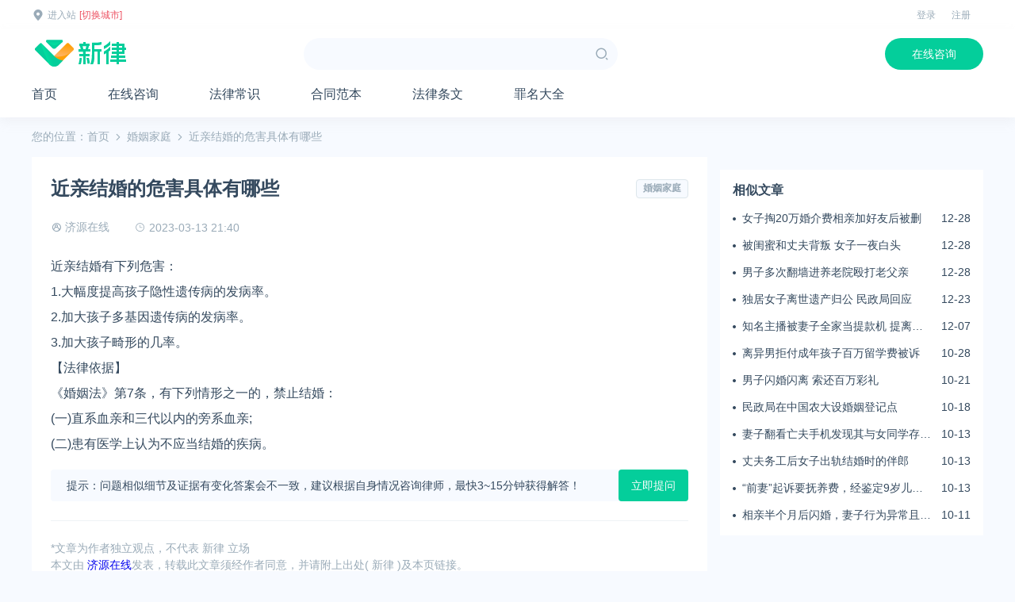

--- FILE ---
content_type: text/html; charset=utf-8
request_url: https://www.mcbang.com/learn/huyin/1939.html
body_size: 5874
content:
<!DOCTYPE html>
<html lang="zh-CN" class="hb-loaded">
<head>
    <meta charset="UTF-8">
    <meta name="viewport" content="width=device-width, initial-scale=1, maximum-scale=1, user-scalable=no">
    <title>近亲结婚的危害具体有哪些 | 新律</title>
    <meta name="keywords" content="近亲结婚的危害,"/>
    <meta name="description" content="近亲结婚有下列危害：1.大幅度提高孩子隐性遗传病的发病率。2.加大孩子多基因遗传病的发病率。3.加大孩子畸形的几率。【法律依据】《婚姻法》第7条，有下列情形之一的，禁止结婚：(一)直系血亲和三代以内的"/>
    
    <link rel="stylesheet" href="https://cdn.k2os.com/font/style.css">
    <link rel="stylesheet" href="https://cdn.k2os.com/css/k2ued.css">
    <link rel="stylesheet" href="/static/mb/css/style.css?v=20221109-2">
    <link rel="dns-prefetch" href="https://imgs.knowsafe.com">
    <link rel="dns-prefetch" href="https://imgs.aideep.com/">
    <link href="/static/mb/img/favicon.ico" rel="icon" type="image/x-icon"/>

</head>
<body>

<div class="header_top pc">
    <div class="header_top_box">
        <div class="header_top_l">
            <img src="/static/mb/img/add.svg"><a id="citynow" href="#">进入站</a><a class="red" href="/city">[切换城市]</a>
        </div>
        <div class="header_top_r">
            <a href="#">登录</a>
            <a href="#">注册</a>
        </div>
    </div>
</div>
<div class="header mb16">
    <div class="header_main">
        <div class="logo"><img alt="新律" src="/static/mb/img/logo.png"></div>
        <ul class="mapnav">
            <li data-categoryid="0"><a href="/">首页</a></li>
            <li><a href="/find">查法规</a></li>
            <li><a href="/learn">学法律</a></li>
        </ul>
        
        <div class="header-search fl pc">
            <div class="header-search_box">
                <input type="text">
                <span class="icon--10"></span>
            </div>
        </div>
        
        <div class="header_ask fr"><a href="/ask/online">在线咨询</a></div>
    </div>
    <div class="header_nav">
        <div class="nav pc">
            <li><a href="/">首页</a></li>
            <li><a href="/ask/online">在线咨询</a></li>
            <li><a href="/learn">法律常识</a></li>
            <li><a href="/fanben">合同范本</a></li>
            <li><a href="/find">法律条文</a></li>
            <li><a href="/zuiming">罪名大全</a></li>
        </div>
        <a href="javascript:void(0)" class="navbut">
            <span></span>
            <span></span>
            <span></span>
        </a>
    </div>
</div>

<div class="main">
    <div class="breadcrumb">
        <span class="pc">您的位置：</span><a href="/">首页</a><i class="icon--93"></i><a href="/learn/huyin">婚姻家庭</a><i class="icon--93"></i>近亲结婚的危害具体有哪些
    </div>
    <div class="detail">
        <div class="detail_left">
            <div class="com_box mb16 p24">
                <h2 class="h2_title">近亲结婚的危害具体有哪些<a href="/learn/huyin" class="column-link-b pc">婚姻家庭</a></h2>
                <div class="detail_inf">
                        <span><i class="icon--8"></i><a href="/author/u285" target="_blank">济源在线</a></span>
                    <span class="time"><i class="icon--113"></i>2023-03-13 21:40</span>

                </div>
                <div class="detail_content">
                     
                    <p>近亲结婚有下列危害：</p><p>1.大幅度提高孩子隐性遗传病的发病率。</p><p>2.加大孩子多基因遗传病的发病率。</p><p>3.加大孩子畸形的几率。</p><p>【法律依据】</p><p>《婚姻法》第7条，有下列情形之一的，禁止结婚：</p><p>(一)直系血亲和三代以内的旁系血亲;</p><p>(二)患有医学上认为不应当结婚的疾病。</p>
                    
                    <div class="detail_tips mt16">
                        提示：问题相似细节及证据有变化答案会不一致，建议根据自身情况咨询律师，最快3~15分钟获得解答！
                        <a href="/ask/online">立即提问</a>
                    </div>
                </div>
                <div class="article_footer">
                    <div>*文章为作者独立观点，不代表 新律 立场</div>
                    <div>本文由 <a href="/author/u285">济源在线</a>发表，转载此文章须经作者同意，并请附上出处(
                        新律 )及本页链接。
                    </div>
                    <div class="mylink">
                        原文链接 https://www.mcbang.com/learn/huyin/1939.html
                    </div>
                    <div class="keywords">
                            <a href="/tag/%e8%bf%91%e4%ba%b2%e7%bb%93%e5%a9%9a%e7%9a%84%e5%8d%b1%e5%ae%b3">近亲结婚的危害</a>
                    </div>
                </div>
                
            </div>
            <div class="detail_ask mb16">
                <div>
                    <div class="text">
                        <span>您身边的法律专家</span>
                        快速匹配专业律师，<br>
                        一对一解决您的法律问题，<br>
                        已提供12,164,427次咨询
                    </div>
                    <div class="submit_consult">
                        <div style="display: flex; justify-content: space-between; border-bottom: 1px #eef3f5 solid; padding-bottom: 8px">
                            <div class="city_select" style="border: none; padding-bottom: 0">
                                <i class="icon--21"></i>
                                <form id="city_select"></form>
                            </div>
                            <div style="display: flex; align-items: center">
                                <i class="icon-wt" style="margin-right: 4px"></i>
                                <select id="ask_type">
                                    <option value="">请选择分类</option>
                                </select>
                            </div>
                        </div>
                        <textarea placeholder="请输入您需要咨询的问题，不少于10个字" id="askcontent" style="padding: 0; margin: 8px 0"></textarea>
                        <div class="btn_box">
                            <span><i>0</i>/500</span>
                            <a href="javascript:void(0)" class="btn-green btn-medium" onclick="zhixun()">发送</a>
                        </div>
                    </div>
                </div>
            </div>





















            <div class="fanben-list com_box">
                    <div class="inc_title mb16">
                        <div>
                            <div>热门合同范本</div>
                        </div>
                    </div>
                    <ul>
                            <li>
                                <a href="/fanben/otherht/2892.html" target="_blank">
                                    <img src="/static/mb/img/icon_word@2x.png">
                                    <div class="fl title">教育特色网站使用协议</div>
                                    <div class="fr pc"><i class="icon--395 mr8"></i>2023-09-10 更新</div>
                                </a>
                            </li>
                            <li>
                                <a href="/fanben/zsyzht/2891.html" target="_blank">
                                    <img src="/static/mb/img/icon_word@2x.png">
                                    <div class="fl title">网站商家加盟合同</div>
                                    <div class="fr pc"><i class="icon--395 mr8"></i>2023-09-10 更新</div>
                                </a>
                            </li>
                            <li>
                                <a href="/fanben/otherht/2890.html" target="_blank">
                                    <img src="/static/mb/img/icon_word@2x.png">
                                    <div class="fl title">网上申请预付费电话业务服务协议</div>
                                    <div class="fr pc"><i class="icon--395 mr8"></i>2023-09-10 更新</div>
                                </a>
                            </li>
                            <li>
                                <a href="/fanben/cbfxht/2889.html" target="_blank">
                                    <img src="/static/mb/img/icon_word@2x.png">
                                    <div class="fl title">中文在线电子图书合作协议</div>
                                    <div class="fr pc"><i class="icon--395 mr8"></i>2023-09-10 更新</div>
                                </a>
                            </li>
                            <li>
                                <a href="/fanben/otherht/2888.html" target="_blank">
                                    <img src="/static/mb/img/icon_word@2x.png">
                                    <div class="fl title">中国乐器网琴行注册服务协议</div>
                                    <div class="fr pc"><i class="icon--395 mr8"></i>2023-09-10 更新</div>
                                </a>
                            </li>
                            <li>
                                <a href="/fanben/cbfxht/2887.html" target="_blank">
                                    <img src="/static/mb/img/icon_word@2x.png">
                                    <div class="fl title">移动通信有限责任公司彩铃服务协议</div>
                                    <div class="fr pc"><i class="icon--395 mr8"></i>2023-09-10 更新</div>
                                </a>
                            </li>
                            <li>
                                <a href="/fanben/hyjtht/2535.html" target="_blank">
                                    <img src="/static/mb/img/icon_word@2x.png">
                                    <div class="fl title">有出轨行为离婚起诉书</div>
                                    <div class="fr pc"><i class="icon--395 mr8"></i>2023-06-13 更新</div>
                                </a>
                            </li>
                            <li>
                                <a href="/fanben/hyjtht/2534.html" target="_blank">
                                    <img src="/static/mb/img/icon_word@2x.png">
                                    <div class="fl title">夫妻分居多年的离婚起诉书</div>
                                    <div class="fr pc"><i class="icon--395 mr8"></i>2023-06-13 更新</div>
                                </a>
                            </li>
                            <li>
                                <a href="/fanben/hyjtht/2533.html" target="_blank">
                                    <img src="/static/mb/img/icon_word@2x.png">
                                    <div class="fl title">离婚协议抚养权</div>
                                    <div class="fr pc"><i class="icon--395 mr8"></i>2023-06-13 更新</div>
                                </a>
                            </li>
                            <li>
                                <a href="/fanben/hyjtht/2532.html" target="_blank">
                                    <img src="/static/mb/img/icon_word@2x.png">
                                    <div class="fl title">女方离婚起诉书</div>
                                    <div class="fr pc"><i class="icon--395 mr8"></i>2023-06-13 更新</div>
                                </a>
                            </li>
                    </ul>
                </div>
        </div>
        <div class="detail_right pc">
            <div id="right_ad" class="mb16">
                
            </div>
            <div class="com_box mb16 xswz_list">
                <div class="inc_title2">相似文章</div>
                <ul class="inc_origin_list">
                        <li><a href="/learn/huyin/5544.html" target="_blank"><span></span>女子掏20万婚介费相亲加好友后被删</a><span>12-28</span></li>
                        <li><a href="/learn/huyin/5538.html" target="_blank"><span></span>被闺蜜和丈夫背叛 女子一夜白头</a><span>12-28</span></li>
                        <li><a href="/learn/huyin/5534.html" target="_blank"><span></span>男子多次翻墙进养老院殴打老父亲</a><span>12-28</span></li>
                        <li><a href="/learn/huyin/5513.html" target="_blank"><span></span>独居女子离世遗产归公 民政局回应</a><span>12-23</span></li>
                        <li><a href="/learn/huyin/5508.html" target="_blank"><span></span>知名主播被妻子全家当提款机 提离婚后反被对簿公堂</a><span>12-07</span></li>
                        <li><a href="/learn/huyin/5478.html" target="_blank"><span></span>离异男拒付成年孩子百万留学费被诉</a><span>10-28</span></li>
                        <li><a href="/learn/huyin/5465.html" target="_blank"><span></span>男子闪婚闪离 索还百万彩礼</a><span>10-21</span></li>
                        <li><a href="/learn/huyin/5458.html" target="_blank"><span></span>民政局在中国农大设婚姻登记点</a><span>10-18</span></li>
                        <li><a href="/learn/huyin/5441.html" target="_blank"><span></span>妻子翻看亡夫手机发现其与女同学存婚外情，双方互相转账近百万</a><span>10-13</span></li>
                        <li><a href="/learn/huyin/5437.html" target="_blank"><span></span>丈夫务工后女子出轨结婚时的伴郎</a><span>10-13</span></li>
                        <li><a href="/learn/huyin/5431.html" target="_blank"><span></span>“前妻”起诉要抚养费，经鉴定9岁儿子非他亲生！男子起诉索赔37万</a><span>10-13</span></li>
                        <li><a href="/learn/huyin/5417.html" target="_blank"><span></span>相亲半个月后闪婚，妻子行为异常且持续服药，男子起诉离婚；法院：系婚前隐瞒重大疾病，撤销两人婚姻关系</a><span>10-11</span></li>
                </ul>
            </div>














        </div>
    </div>
</div>

    <div class="footer mt16">
        <div class="footer_main">
            <div class="footer_top">
                <div class="footer_top_left">
                    <a href="/"><img alt="AiDeep Ued" src="/static/mb/img/footer_logo.png"></a>
                    <p>Copyright © 2022 Mcbang All rights reserved.</p>
                    <p class="mb16">新律网 版权所有</p>
                    <p>公司地址：四川省成都市武侯区天府大道北段1700号</p>
                    <p>邮箱：Miao@1aq.com</p>
                </div>
                <div class="footer_top_right pc">
                    <dl>
                        <dt>关于我们</dt>
                        <dd><a href="/about.html">关于新律</a></dd>
                    </dl>
                    <dl>
                        <dt>联系我们</dt>
                        <dd><a href="/market.html">市场合作</a></dd>
                        <dd><a href="/lawjoin.html">律师入驻</a></dd>
                        <dd><a href="/contact.html">联系我们</a></dd>
                    </dl>
                    <dl>
                        <dt>用户协议</dt>
                        <dd><a href="/privacypolicy.html">隐私政策</a></dd>
                        <dd><a href="/help.html">常见问题</a></dd>
                    </dl>
                    <dl>
                        <dt>友情链接</dt>
                        <dd><a href="/links.html">申请友链</a></dd>
                        <dd><a href="/site1.xml" target="_blank">站点地图</a></dd>
                        <dd><a href="/site-tag-1.xml" target="_blank">站点标签</a></dd>
                    </dl>
                    <dl>
                        <dt>关注我们</dt>
                        <dd class="footer_ewm">
                            <img src="/static/mb/img/wx.jpg">
                            微信扫码关注公众号
                        </dd>
                    </dl>
                </div>
            </div>
            
            <div class="web_inf">
                <div>
                    <a rel="nofollow" href="https://beian.miit.gov.cn/" target="_blank">京ICP备14006288号</a>
                    <script charset="UTF-8" id="LA_COLLECT" src="//sdk.51.la/js-sdk-pro.min.js"></script>
                    <script>LA.init({id:"JeH0kfsZuWrEwtPA",ck:"JeH0kfsZuWrEwtPA"})</script>
                    <script>
                        var _hmt = _hmt || [];
                        (function() {
                            var hm = document.createElement("script");
                            hm.src = "https://hm.baidu.com/hm.js?e30cb12f95cc1f0be739addd07fe0e21";
                            var s = document.getElementsByTagName("script")[0];
                            s.parentNode.insertBefore(hm, s);
                        })();
                    </script>
                </div>
                <div class="guabiao">
                    
                    <a id="seal_knowsafe" href="https://www.knowsafe.com" sid="30a7eef91c327531950663fd18f8716d" slang="3" sdomain="https://seal.knowsafe.com" target="_blank">iTrust</a>
                    <script src="https://seal.knowsafe.com/static/js/itrustcert.js" charset="utf-8" type="text/javascript"></script>
                    
                </div>
            </div>
        </div>
    </div>


    <script src="https://cdn.k2os.com/js/jquery-2.1.1.min.js"></script>
    <script src="https://mypqtukpp6yfyq0kegafa.0xu.cn/api/tools/ip"></script>
    <script src="/static/mb/js/global.js?v=2022-10-12-2"></script>


<script type="text/javascript" src="https://res2.wx.qq.com/open/js/jweixin-1.6.0.js"></script>
<script src="/static/mb/js/gt4.js"></script>
<script>
    incShare({
        title: "近亲结婚的危害具体有哪些 | 新律",
        desc: "近亲结婚有下列危害：1.大幅度提高孩子隐性遗传病的发病率。2.加大孩子多基因遗传病的发病率。3.加大孩子畸形的几率。【法律依据】《婚姻法》第7条，有下列情形之一的，禁止结婚：(一)直系血亲和三代以内的",
        imgUrl: "https://www.mcbang.com/static/mb/img/online_head.png",
    });
</script>
<script>
    $('#askcontent').bind('input propertychange', function(){
        var length = $(this).val().length;
        $(".btn_box span i").text(length);
        if(length>500){
            $(".btn_box span").css({"color":"red"})
        }else{
            $(".btn_box span").removeAttr("style")
        }
    });
    function zhixun() {
        if($("#askcontent").val().length>500){
            myalert.init('warning','问题描述请不要超过500个字');
            return false
        }
        let position=$("#city_select").form_data_obj();
        code_dialog.askcontent=$("#askcontent").val();
        code_dialog.position=[position.province,position.city,position.area];
        code_dialog.askcate=$("#ask_type").val();
        code_dialog.html()
        
        initGeetest4({
            captchaId: "f7b56aee842016c0c13c2d33361e66bb",
            product: 'float',
            language: "zho",
            riskType:'slide'
        },function (captcha) {
            
            captcha.appendTo("#captcha");
            $("#get_code").click(function(){
                var result = captcha.getValidate();
                if (!result) {
                    myalert.init('warning','请先完成验证');
                    return false
                }
                result.phone=$("#phone").val();
                result.type=1;
                get_code.send($('#get_code'),result)
            })
        });
    }
    
    http.asktype(function (data) {
        $("#ask_type").ask_select(data.data)
    });
    
    http.citylist(function (data) {
        http.getcurrip(function (ip_data) {
            let province_index=0;
            let city_index=0;
            data.data.find((v,k)=>{
                if(v.name===ip_data.data.Province){
                    province_index=k;
                    v.cities.find((vb,kb)=>{
                        if(vb.name===ip_data.data.City){
                            city_index=kb;
                            return vb
                        }
                    });
                    return v
                }
            });
            $("#city_select").city_select(data.data,province_index,city_index);
        });
    });
</script>
</body>
</html>

--- FILE ---
content_type: text/css; charset=utf-8
request_url: https://www.mcbang.com/static/mb/css/style.css?v=20221109-2
body_size: 34407
content:
.header_top{width:100%;background:#fff;height:36px;top:0;left:0;position:fixed;z-index:2}
.header_top_box{width:1200px;padding-top:10px;margin:0 auto}
.header_top_l{float:left}
.header_top_l img{width:16px;vertical-align:middle}
.header_top_l a{font-size:12px;color:#9aabb8;margin-left:4px}
.header_top_r{float:right}
.header_top_r a{font-size:12px;color:#9aabb8;margin-right:16px}
.header{box-shadow:0 6px 12px 0 hsl(0deg 0% 82% / 18%);position:fixed;background:#fff;height:112px;width:100%;z-index:2;top:36px;left:0}
.header_main{position:relative;width:1200px;margin:0 auto}
.logo{float:left;margin-top:5px;margin-right:220px}
.mapnav,.navbut{display:none}
.nav li{float:left;margin-right:64px}
.nav li a{display:block;height:48px;line-height:48px;font-size:16px;color:#34495e}
.header-search{margin-top:12px}
.header-search_box{width:396px;height:40px;background:#f7faff;border-radius:20px;color:#9aabb8;display:flex}
.header-search_box input{width:calc(100% - 40px);background:0 0;padding:8px}
.header-search_box span{width:40px;height:40px;line-height:40px;text-align:center}
.header-search_box .icon--10{color:#9aabb8;font-size:18px}
.header-search_box .icon--10:hover{color:#01c392}
.header_main .icon--162{float:right;height:30px;line-height:30px;margin-top:15px;padding:0 10px;cursor:pointer}
.header_nav{width:1200px;margin:0 auto;overflow: hidden;clear:both}
.header_ask a{margin-top:12px;width:124px;height:40px;background:#04ce9b;border-radius:20px;text-align: center;line-height: 40px;font-size:14px;color:#fff;display:inline-block;}
.header_ask a:hover{background:#01c392;color:#fff!important;}
button,input,select{outline-color:invert;outline-style:none;outline-width:0;border:none;text-shadow:none;-webkit-user-select:text;box-shadow:none}
.main{width:1200px;margin:0 auto}
.main:after{content:"";display:block;clear:both}
body{padding-top:164px}
a:hover{color:#01c392!important;}
.green{color:#04ce9b!important}
.btn-green{background:#04ce9b!important}
.btn-green:hover{background:#01c392!important}
.com_title{border-left:4px #04ce9b solid;padding-left:12px;font-size:14px;color:#34495e;height:19px}
.k2-about{width:1200px;margin:0 auto;min-height:400px;overflow:hidden}
.k2-about-left{width:200px;margin-right:16px;float:left}
.k2-about-left ul li{background:#fff;height:60px;margin-bottom:10px}
.k2-about-left ul li a{display:block;line-height:60px;color:#34495e;font-size:16px;text-align:center}
.k2-about-right{width:984px;height:100%;float:right}
.k2-about-box{background:#fff;min-height:428px;height:100%;padding:16px;margin-top:2px}
.k2-about-box p{font-size:16px;color:#34495e;line-height:30px}
.k2-about-box b{font-size:16px;color:#0529ff;line-height:30px}
.k2-page404{width:1200px;height:auto;margin:0 auto}
.k2-page404-box{text-align:center}
.k2-page404-box p{color:#34495e;font-size:16px}
.k2-page404-like ul{display:flex;flex-flow:wrap}
.k2-page404-like li{display:flex;align-items:center;float:left;width:calc(33.333333% - 10.666666px);margin-right:16px}
.k2-page404-like li:nth-child(3n){margin-right:0}
.k2-page404-like li a{font-size:16px;color:#34495e;line-height:34px}
.k2-page404-like li span{width:2px;height:2px;border-radius:50%;border:2px #9aabb8 solid;margin-right:12px}
.k2-ad-title{overflow:hidden;clear:both;margin:0 auto}
.k2-ad-txt{font-size:24px;vertical-align:middle}
.k2-tag-list{margin:0 auto;overflow:hidden}
.k2-tag-list ul{height:auto;overflow:hidden}
.k2-tag-list li{float:left;width:calc(10% - 14.4px);margin-right:16px;margin-top:16px}
.k2-tag-list li:nth-child(10n){margin-right:0}
.k2-tag-list li a{color:#34495e;height:32px;line-height:32px;border-radius:16px;background:#fff;text-align:center;display:block}
.com_404{width:1200px;margin:0 auto;height:auto;overflow:hidden;text-align:center}
.com_404 img{padding-top:100px;margin-bottom:100px}
.com_more{background:#fff}
.com_more a{font-size:12px;color:#34495e;display:block;height:14px;line-height:14px;text-align:center}
.star_img.dy{left:15px;top:15px;width:150px;height:225px;overflow:hidden}
.star_img.dy img{width:100%}
.star_img{width:164px;float:left;position:absolute;top:-15px;left:0;font-size:0}
.star_img img{width:164px;height:225px}
.star_img_box{position:absolute;left:0;bottom:0;display:inline-block;height:20px;border-radius:0 10px 0 0;background:#0529ff;color:#fff;font-size:14px;padding:0 10px}
.star{width:1200px;margin:0 auto;min-height:200px;margin-bottom:15px;background:#fff;position:relative}
.star_about{padding-left:165px}
.star_div{padding:15px;min-height:230px}
.star_name b{font-size:24px;color:#34495e}
.star_name small{margin-left:15px;font-size:12px;color:#fff;border-radius:2px;padding:1px 6px;background-color:#04ce9b}
.star_describe{font-size:14px;overflow:hidden;text-overflow:ellipsis;margin-top:15px;margin-right:15px}
.star_describe a{color:#0529ff;margin-left:5px}
.star_tag_name{margin-top:15px;font-size:14px;color:#34495e}
.star_tags{margin-top:15px}
.star_tags a{height:26px;line-height:26px;font-size:12px;padding:0 10px;margin-right:10px;background:#f7faff;border-radius:3px;display:inline-block}
.star_n_bottom{margin-top:12px}
.no_sites{width:100%;text-align:center;font-size:14px}
.btn_add_site{border:1px #0529ff solid;color:#0529ff;padding:8px 15px;background-color:transparent;border-radius:6px}
.no_sites .text{color:#9aabb8;margin:10px 0}
.no_sitesbox{position: relative; width:84%;height: 650px; margin: 15px auto;}
.no_sitesbox iframe{width: 100%;height: 100%;border: 0;position: absolute; top: 0px;left: 0;}
.no_sitesbox .text2{width: 100%; height: 50px; background: #fff; line-height: 40px; padding: 5px 10px; text-align: center; color: #c73832; font-size: 15px; z-index: 99; position: absolute; top: 0px; left: 0; background-color: #fff;}
.index_top{display:flex;justify-content:space-between}
.index_top .index_top_left{width:270px;height:100%}
.index_top .index_top_center{width:calc(100% - 572px)}
.index_top .index_top_right{width:270px}
.index_top_left_nav li{display:flex;align-items:center;margin-bottom:16px}
.index_top_left_nav li:last-child{margin-bottom:0}
.index_top_left_nav li>a{font-size:16px;color:#34495e;margin-right:8px}
.index_top_left_nav li>span,.index_top_left_nav li>span a{color:#9aabb8}
.index_top_left_nav li>span i{font-style:normal;margin:0 8px}
.index_top_left_more a{width:100%;height:32px;background:#f7faff;border-radius:4px;text-align:center;line-height:32px;font-size:14px;color:#04ce9b;display:inline-block;}
.index_top_left_more a:hover{background:#04ce9b;color:#fff!important;}
.index_top_center_ad{font-size:0;margin-bottom:16px}
.index_top_center_ad img{width:628px;height:220px;object-fit:cover;border-radius:4px}
.k2-ad-news{height:194px}
.k2-ad-news img{height:33px}
.k2-ad-news-list{padding-left:16px;}
.k2-ad-news-list li{list-style:disc;max-width:322px;}
.k2-ad-news-list,.k2-seobox-list li::marker{color:#9aabb8}
.k2-ad-news-list li a{color:#34495e;line-height:28px;font-size:14px;-webkit-box-orient: vertical; -webkit-line-clamp: 1;}
.consult{background:#fff url(../img/index_top_right_bg.jpg) no-repeat;height:100%;border-radius:4px}
.consult .text1{font-size:24px;text-align:center;color:#fff;line-height:1;padding:50px 0 15px 0}
.consult .text2{font-size:14px;text-align:center;color:#fff;line-height:1;margin-bottom:38px}
.consult .consult_btn{background:url(../img/consult_btn.png);display:block;width:180px;height:58px;margin:0 auto 18px auto;box-shadow:0 2px 2px transparent;border-radius:9px;transition:all .3s}
.consult .consult_btn:hover{box-shadow:0 2px 2px rgba(0,0,0,.5)}
.consult .text3{color:#9aabb8;text-align:center;line-height:1}
.consult .text3 span{color:#fe3737}
.authentication>div{text-align:center;padding:16px 0}
.authentication ul{display:flex;justify-content:space-around}
.authentication ul li a{display:flex;flex-flow:column;align-items:center;color:#9aabb8}
.rzpt{text-align:center;font-size:0}
.inc_title>div>div{font-size:24px;line-height:1;margin-bottom:16px;color:#34495e}
.inc_title>div>p{font-size:13px;color:#9aabb8;line-height:1}
.inc_title{display:flex;justify-content:space-between;align-items:center}
.inc_title a{background:url(../img/more.png);width:30px;height:30px}
.jrjd{background:url(../img/jrjd.jpg);width:450px;height:520px;padding:16px}
.jrjd .text1{font-size:16px;font-weight:700}
.jrjd .text2{font-size:32px;font-weight:700;margin-bottom:16px}
.jrjd .text2 span{font-size:20px;color:#9aabb8;margin-left:8px}
.submit_problem{background:#fff;padding:16px;border-radius:8px}
.submit_problem textarea{padding:0;height:179px;margin-bottom:16px;text-align:justify}
.submit_problem .btn-green{width:100%;margin-bottom:16px;background:#04ce9b!important;}
.submit_problem>p{text-align:center;color:#9aabb8}
.inc_tab{display:flex}
.inc_tab li{position:relative;padding-bottom:8px;margin-right:16px}
.inc_tab li a{color:#34495e}
.inc_tab li.dq a{color:#04ce9b}
.inc_tab li.dq span{height:4px;background:#04ce9b;display:block;width:40px;left:50%;margin-left:-20px;position:absolute;bottom:0}
.answer{display:flex;justify-content:space-between}
.answer .answer_list .inc_tab li a,.xfl .inc_tab li a{font-size:18px}
.xfl .inc_tab li{margin-right:68px}
.answer .answer_list{display:none}
.answer .answer_list .inc_tab li{margin-right:0}
.answer .answer_list .inc_tab{justify-content:space-between}
.answer .answer_list .item_list{margin-top:-6px}
.answer .answer_list .item_list a{display:flex;flex-flow:column}
.answer .answer_list .item_list a div{display:-webkit-box;-webkit-box-orient:vertical;-webkit-line-clamp:1;overflow:hidden}
.answer .answer_list .item_list a div:nth-child(1){margin-bottom:10px;color:#34495e;font-size:16px}
.answer .answer_list .item_list a div:nth-child(2){color:#9aabb8}
.answer .answer_list .item_list a div:nth-child(2) span{background:#04ce9b;color:#fff}
.answer .answer_list .item_list a div span{height:20px;background:#ffa009;color:#fff;text-align:center;line-height:20px;border-radius:4px;margin-right:8px;font-size:14px;padding:0 2px}
.answer .answer_list .item_list{display:flex;flex-flow:wrap;justify-content:space-between}
.answer .answer_list .item_list li{width:calc(50% - 16px);margin-top:32px;margin-right:32px}
.answer .answer_list .item_list li:nth-child(2n){margin-right:0}
.xfl_list{display:none}
.xfl_list dl{border:1px solid #ebedf2;padding:16px;border-radius:4px}
.xfl_list dl dt{font-size:16px}
.xfl_list dl dd{display:flex;flex-flow:wrap}
.xfl_list dl dd a{margin-right:16px;color:#9aabb8;margin-top:16px}
.xfl_list dl dd a:last-child{margin-right:0}
.xfl_list:after{content:"";display:block;clear:both}
.xfl_list .k2_col-4{margin-top:16px}
.cfk_list:after{content:"";display:block;clear:both}
.inc_origin_list a{align-items:center;color:#34495e;display:-webkit-box;-webkit-box-orient:vertical;-webkit-line-clamp:1;overflow:hidden;background:url(../img/line.png) no-repeat left center;padding-left:12px}
.cfk_list .inc_origin_list li{margin-top:24px}
.cfk_list .type_list>div{display:flex;position:relative}
.cfk_list .type_list>div img{width:100%}
.cfk_list .type_list>div a{position:absolute;left:0;top:0;z-index:1;width:100%;height:100%;display:flex;align-items:center;justify-content:center;color:#fff!important;font-size:24px}
.footer{background:#001e46}
.footer_main{width:1200px;margin:0 auto;padding:40px 0}
.footer_top{display:flex;border-bottom:1px #b2c4d5 solid;padding-bottom:32px;margin-bottom:32px;justify-content:space-between}
.footer_top_left{color:#b2c4d5}
.footer_top_left p{margin-top:8px}
.footer_top_right{width:700px;display:flex;justify-content:space-between;margin-left:64px}
.footer_top_right dl dt{color:#fff;margin-bottom:40px}
.footer_top_right dl dd a{color:#b2c4d5}
.footer_top_right dl dd{margin-bottom:24px}
.footer_ewm{display:flex;flex-flow:column;color:#b2c4d5}
.footer_ewm img{width:126px;height:126px;margin-bottom:8px}
.footer_link{margin-bottom:32px}
.footer_link>div{color:#fff}
.footer_link ul{display:flex;flex-flow:wrap}
.footer_link ul li a{color:#607589}
.footer_link ul li{margin-right:24px;margin-top:16px}
.web_inf{display:flex;align-items:center;justify-content:space-between}
.web_inf a{color:#607589}
.web_inf .guabiao img{height:40px}
.xfl_bg{background:#445585 url(../img/xfl_bg.jpg) no-repeat center;height:360px;width:100%;position:absolute;left:0;top:96px;z-index:-1}
.xfl_bg_text{height:287px;color:#fff;display:flex;justify-content:center;align-items:center;flex-flow:column}
.xfl_bg_text h1{margin-bottom:24px;font-size:34px;font-weight:400}
.xfl_bg_text p{font-size:20px}
.xfl_tag{height:146px;background:#fff;border-radius:4px}
.xfl_tag li a{color:#34495e;float:left;width:11.11111111111111%;line-height:1;border-right:1px #dfe4ed solid;text-align:center;font-size:16px;margin-top:36px}
.xfl_tag li a:nth-child(9n){border-right:none}
.xfl_hot_news{display:flex;justify-content:space-between}
.xfl_hot_news_left{width:430px}
.xfl_hot_news_left a{display:block;position:relative;border-radius:4px;overflow:hidden}
.xfl_hot_news_left a img{width:430px;height:260px;object-fit:cover}
.xfl_hot_news_left a span{color:#fff!important;display:block;position:absolute;height:60px;line-height:60px;left:0;bottom:0;padding:0 16px;background-image:linear-gradient(rgba(0,0,0,0),rgba(0,0,0,.6));width:100%;font-size:20px}
.xfl_hot_news_right{width:calc(100% - 464px)}
.picture_text_list{display:flex;flex-flow:wrap;justify-content:space-between;margin-top:-26px}
.picture_text_list li{width:48%;margin-top:26px}
.picture_text_list li a{display:flex;justify-content:space-between}
.picture_text_list li a .title{font-size:16px;display:-webkit-box;-webkit-box-orient:vertical;-webkit-line-clamp:1;overflow:hidden;color:#34495e;margin-bottom:8px}
.picture_text_list li a p{font-size:14px;display:-webkit-box;-webkit-box-orient:vertical;-webkit-line-clamp:1;overflow:hidden;color:#9aabb8}
.picture_text_list li a img{width:120px;height:70px;object-fit:cover;border-radius:4px}
.picture_text_list li a>div{width:calc(100% - 136px)}
.type_new_list{display:flex;justify-content:space-between;flex-flow:wrap}
.type_new_list li{width:calc(33.33% - 53px);margin-top:26px}
.type_new_list a{display:flex;font-size:16px;align-items:center}
.type_new_list a:hover span:nth-child(3){color:#1054ff}
.type_new_list a span:nth-child(1){color:#9aabb8;white-space:nowrap}
.type_new_list a span:nth-child(3){display:-webkit-box;-webkit-box-orient:vertical;-webkit-line-clamp:1;overflow:hidden;color:#34495e}
.type_new_list a i{padding:0 16px;color:#9aabb8}
.jxzs .type_new_list li{width:calc(25% - 33.75px);margin-top:16px}
.jxzs .type_new_list li a{font-size:14px}
.jxzs .type_new_list a i{padding:0 8px}
.xfl_ad1{font-size:0}
.xfl_type_news_list:after{content:"";clear:both;display:block}
.inc_title2{font-size:16px;font-weight:700}
.xfl_type_news_list .inc_origin_list li{margin-top:16px}
.xfl_more a{background:#fff;display:block;height:64px;line-height:64px;text-align:center;font-size:16px;color:#1054ff}
.breadcrumb{display:flex;margin-bottom:16px;align-items:center;color:#9aabb8}
.breadcrumb a{color:#9aabb8}
.breadcrumb i{margin:0 4px}
.detail_left{width:852px}
.p24{padding:24px}
.detail_left .h2_title{display:flex;align-items:center;justify-content:space-between}
.detail_left .h2_title a{font-size:12px;background:#f7faff;border:1px #dde6eb solid;height:24px;line-height:20px;padding:0 8px;color:#9aabb8;border-radius:4px}
.detail_inf{display:flex;align-items:center;margin:24px 0}
.detail_inf span{margin-right:32px;font-size:14px;display:flex;align-items:center;color:#9aabb8}
.detail_inf span i{margin-right:4px}
.detail_inf a{color:#9aabb8}
.detail_content{text-align:justify;font-size:16px;line-height:32px}
.detail_content img{max-width:100%;border:1px solid #f7faff}
.detail_content h1,.detail_content h2{font-size:16px;background:url(../img/h1.svg) no-repeat;padding-left:30px;color:#34495e;background-size:18px 13px;background-position:0 6px}
.detail_content h3{font-size:16px;background:url(../img/h2.svg) no-repeat;padding-left:20px;color:#34495e;background-size:18px 13px;background-size:10px 13px;background-position:0 6px}
.detail_content blockquote{background:#f7faff;border-radius:4px;width:100%;border:0;margin:0;padding:8px 24px;margin-bottom:16px;position:relative;z-index:0;color:#9aabb8;font-size:14px}
.detail_content blockquote:before{content:"";background:url(../img/article-big-yh.png) no-repeat;background-size:100%;display:block;position:absolute;top:0;left:0;z-index:-1;width:64px;height:42px}
.detail_content blockquote:after{content:"";background:url(../img/article-small-yh.png) no-repeat;background-size:100%;display:block;position:absolute;right:15px;bottom:5px;z-index:-1;width:22px;height:17px}
.detail_tips{border-radius: 4px; background: #f7faff; height: 40px; line-height: 40px; padding-left: 20px; font-size: 14px; font-weight: 400; color: #34495e;}
.detail_tips a{float: right; width: 88px; height: 40px; border-radius: 4px; background: #04ce9b; font-size: 14px; font-weight: 400; color: #fff; text-align: center;}
.detail_tips a:hover{background:#01c392!important;color:#fff!important;}
.article_footer{margin-top:24px;border-top:1px #eff3f5 solid;padding-top:24px;color:#9aabb8;line-height:1.5}
.article_show_more h3 a{color:#34495e}
.detail_ask{background:url(../img/falv.jpg) no-repeat center;height:230px}
.submit_consult{background:#fff;border-radius:8px;height:190px;width:450px;padding:16px}
.detail_ask{display:flex;justify-content:right;align-items:center}
.detail_ask>div{display:flex;margin-right:24px;align-items:center}
.detail_ask>div .text{font-size:14px;margin-right:32px;line-height:26px;color:#44638c}
.detail_ask>div .text span{display:block;font-size:20px;margin-bottom:16px;font-weight:700;line-height:1}
.city_select{display:flex;align-items:center;padding:0 0 8px 0;border-bottom:1px #eef3f5 solid}
.city_select i,.city_select select{margin-right:8px}
.submit_consult .btn_box{display:flex;justify-content:right;align-items:center;color:#9aabb8}
.submit_consult .btn_box a{margin-left:16px}
.submit_consult textarea{padding:16px 0;height:78px;margin-bottom:16px}
.submit_consult .btn_box i{font-style:normal}
.detail_xgzs_list ul{display:flex;justify-content:space-between;flex-flow:wrap}
.detail_xgzs_list ul li{width:calc(50% - 16px);display:flex;justify-content:space-between;margin-top:16px}
.detail_xgzs_list ul li>a{font-size:0}
.detail_xgzs_list ul li>a>img{width:108px;height:72px;object-fit:cover;border-radius:4px}
.detail_xgzs_list ul li>div{width:calc(100% - 108px - 16px);display:flex;justify-content:space-between;flex-flow:column;color:#9aabb8}
.detail_xgzs_list ul li>div .title a{font-size:16px;color:#34495e;display:-webkit-box;-webkit-box-orient:vertical;-webkit-line-clamp:2;overflow:hidden}
.detail_xgzs_list ul li>div .user{display:flex}
.detail_xgzs_list ul li>div .user img{width:20px;height:20px;border-radius:50%;object-fit:cover;margin-right:4px}
.detail_xgzs_list ul li>div .user a{display:flex;align-items:center;margin-right:16px;color:#9aabb8}
.detail{display:flex;justify-content:space-between}
.xswz_list .inc_origin_list li{margin-top:16px;position:relative}
.xswz_list .inc_origin_list li>span{position:absolute;right:0;top:0}
.xswz_list .inc_origin_list li a{margin-right:50px}
.detail_right{width:332px}
.classify_tab{display:flex}
.classify_tab dt{width:50px;color:#9aabb8}
.classify_tab dd{display:flex;width:calc(100% - 50px);align-items:center;flex-flow:wrap;margin-top:-16px}
.classify_tab dd a{width:calc(10% - 14.4px);height:28px;text-align:center;line-height:28px;margin:16px 16px 0 0;border-radius:14px;font-size:16px;color:#34495e}
.classify_tab dd a:nth-child(10n){margin-right:0}
.classify_tab dd a.dq{background:#04ce9b;color:#fff!important}
.classify_news_list li a{display:flex;background:#fff;margin-bottom:1px;padding:16px;justify-content:space-between}
.classify_news_list li a img{width:142px;height:95px;border-radius:4px;object-fit:cover}
.classify_news_list li a>div{width:calc(100% - 158px);display:flex;flex-flow:column;justify-content:space-between}
.classify_news_list li a>div .title{font-size:16px;color:#34495e;display:-webkit-box;-webkit-box-orient:vertical;-webkit-line-clamp:2;overflow:hidden}
.classify_news_list li a>div .inf{color:#9aabb8;display:flex;align-items:center}
.classify_news_list li a>div .inf span{display:flex;align-items:center;margin-right:16px}
.classify_news_list li a>div .inf span i{margin-right:4px}
.xfl_left{width:calc(100% - 330px - 16px)}
.xfl_right{width:330px}
.xfl_list_box{display:flex;justify-content:space-between}
.pagination{display:flex;justify-content:right;padding-top:16px}
.pagination li{margin-right:8px}
.pagination li:last-child{margin-right:0}
.pagination a,.pagination span{height:40px;padding:0 16px;background:#fff;border-radius:4px;display:block;line-height:40px;color:#34495e}
.pagination span{background:#1054ff;color:#fff!important}
.rmtj_list .inc_origin_list li{margin-top:16px}
.dialog_box{position:fixed;left:0;top:0;background:rgba(0,0,0,.3);width:100%;height:100%;z-index:99}
.dialog_main{width:500px;background:#fff;border-radius:4px;margin:0 auto;padding:16px;position:relative}
.dialog_header{position:relative;margin-bottom:16px}
.dialog_main i{position:absolute;right:16px;top:16px;cursor:pointer;z-index:3}
.myalert{position:fixed;left:50%;top:0;background:#1054ff;color:#fff;z-index:999;padding:8px 16px;border-radius:4px;opacity:0;transition:all .3s}
.myalert.dq{top:30px;opacity:1}
.myalert.success{background:#e4f6f2;border:1px #04ce9b solid;color:#04ce9b}
.myalert.warning{background:#fef5eb;border:1px #f8ac59 solid;color:#f8ac59}
.ask_type{background:#f7faff;border-radius:4px;margin-bottom:16px}
.ask_type select{width:100%;height:36px;background:#f7faff;padding:0 8px;border-radius:4px}
#right_ad img{max-width:100%}
.online_box{width:1000px;margin:0 auto;padding:32px;background:#fff;border-radius:4px}
.tc{text-align:center}
.online_list{background:#f7faff;border-radius:4px;padding:16px}
.online_list .online_item{display:flex;align-items:center;margin-bottom:24px}
.online_list .online_item span{font-size:0;margin-right:16px}
.online_list .online_item p{background:#fff;height:46px;line-height:46px;padding:0 16px;border-radius:4px;box-shadow:0 2px 4px rgba(0,0,0,.05),0 0 6px rgba(0,0,0,.04)}
.encryption_text{text-align:center;margin-bottom:40px}
.encryption_text span{display:inline-block;height:40px;line-height:40px;padding:0 24px;border-radius:20px;background:#e6edf8;color:#9aabb8}
.online_list .online_item.right{justify-content:right}
.online_list .online_item.right p{background:#04ce9b;color:#fff;margin-right:16px}
.keywords a{background-color:#f7faff;font-size:12px;padding:4px;border-radius:999rem;padding-right:16px;display:inline-block;align-items:center;line-height:1.4;margin-right:15px;color:#34495e;margin-top:16px}
.keywords a:before{content:"#";color:#04ce9b;border-radius:100%;background-color:#fff;width:20px;height:20px;line-height:20px;text-align:center;margin-right:6px;font-weight:700}
.cfg_tag{background:#fff;border-radius:4px;height:146px;display:flex;align-items:center;flex-flow:wrap}
.cfg_tag ul{display:flex;justify-content:space-around;width:100%}
.cfg_tag li{width:100px}
.cfg_tag li a{display:flex;flex-flow:column;font-size:16px;color:#34495e;justify-content:center;align-items:center}
.cfg_tag li a img{margin-bottom:16px;width:48px;height:48px}
.title3{display:flex;justify-content:space-between;border-bottom:1px #e7ebee solid;align-items:center;padding-bottom:16px}
.title3>div{font-size:24px}
.title3>ul{display:flex}
.title3>ul li{margin-left:60px}
.title3>ul li a{color:#9aabb8}
.cfg_type{display:flex;justify-content:space-between}
.cfg_type_left{background:#f7faff;width:260px;padding:16px}
.cfg_type_right{width:885px}
.cfg_type .inc_list li{margin-top:16px}
.cfg_type_right_list li{margin-bottom:24px}
.cfg_type_right_list li:last-child{margin-bottom:0}
.cfg_type_right_list li a{display:block;color:#34495e}
.cfg_type_right_list li a .title{font-size:22px;line-height:1;margin-bottom:16px}
.cfg_type_right_list li a p{display:-webkit-box;-webkit-box-orient:vertical;-webkit-line-clamp:2;overflow:hidden;text-align:justify;line-height:22px;color:#9aabb8;margin-bottom:16px}
.cfg_type_right_list li a .bottom{background:#f7faff;height:46px;border-radius:4px;display:flex;align-items:center;padding:0 16px}
.cfg_type_right_list li a .bottom span{margin-right:32px;color:#34495e}
.inc_list a{align-items:center;color:#34495e;display:-webkit-box;-webkit-box-orient:vertical;-webkit-line-clamp:1;overflow:hidden}
.cfg_tag .type_list{border-top:1px #f7faff solid;width:100%;display:flex;align-items:center;margin-top:32px;padding-left:80px;padding-top:30px}
.cfg_tag .type_list a{margin-right:90px;color:#34495e}
.cfg_tag .type_list a:last-child{margin-right:0}
.cfg_tag .type_list a.dq{color:#1054ff}
.cfg_tag li.dq a{position:relative;color:#1054ff}
.cfg_tag li.dq a span{position:absolute;height:4px;background:#1054ff;width:30px;left:50%;margin-left:-15px;bottom:-8px}
.cfg_list{display:flex;justify-content:space-between}
.cfg_list .cfg_list_left{width:850px}
.cfg_list .cfg_list_right{width:330px}
.inc_right_zx{background:url(../img/zx_bg.jpg) center;width:330px;height:280px;border-radius:4px}
.inc_right_zx div:nth-child(1){color:#fff;padding-top:33px;text-align:center}
.inc_right_zx div:nth-child(2){color:#fff;padding-top:33px;text-align:center;font-size:32px;font-weight:700}
.inc_right_zx a:nth-child(3){background:#ffa009;color:#fff;display:block;width:200px;height:48px;border-radius:8px;margin:33px auto;text-align:center;line-height:48px;font-size:18px;font-weight:700}
.inc_right_zx div:nth-child(4){color:#fff;text-align:center}
.cfg_detail_inf{background:#f7faff;height:58px;padding:16px;border-radius:4px;display:flex;margin:24px 0}
.cfg_detail_inf i{padding:0 16px;color:#dde6eb}
.author_article{overflow:hidden;height:auto}
.author_article li{float:left;overflow:hidden;height:200px;background:#fff}
.author_article li .pic{display:block;overflow:hidden;height:125px;background:#f7faff}
.author_article li .pic img{width:100%}
.author_article li .title{display:block;padding:8px 10px;height:36px;color:#34495e;font-size:12px;line-height:18px}
.author_article li:nth-child(5n+5){margin-right:0}
.author_f{padding:10px;color:#9aabb8;font-size:12px}
.author_f .browse{float:right;padding-left:15px}
.author_nav{overflow:hidden;margin:15px 0;padding:0 15px;width:auto;height:auto;background:#fff}
.author_nav li{float:left}
.author_nav li a{display:block;padding:0 15px;height:45px;line-height:45px}
.author_nav li.dq a{background:#f7faff;color:#0529ff}
.author_header{position:relative;margin-top:100px;height:150px;background:#fff}
.author_header img{position:absolute;top:-50%;left:50%;margin:0 0 0 -67.5px;padding:5px;width:125px;height:125px;border:1px #0529ff solid;border-radius:50%}
.username{padding-top:70px;text-align:center;font-size:16px}
.tag_classify{overflow:hidden;width:1200px;height:auto;background-color:#fff}
.tag_classify li{float:left;margin-left:40px}
.tag_classify li a{display:block;height:48px;border-bottom:2px #fff solid;color:#34495e;font-size:14px;line-height:48px}
.tag_classify li.dq>a{border-bottom:2px #0529ff solid}
.be_good_at_list{display:flex}
.be_good_at_list a{display:flex;margin-right:16px;padding:0 16px;height:48px;border:1px #04ce9b solid;border-radius:4px;background:#e4f6f2;color:#04ce9b;align-items:center}
.practice{display:table;width:100%}
.practice>div{display:table-row}
.practice>div>div{display:table-cell;padding:16px 0;border-bottom:1px #edebf2 solid}
.practice>div>div:nth-child(1),.practice>div>div:nth-child(3){width:80px;color:#9aabb8}
.practice>div>div:nth-child(2){width:300px}
.practice>div:last-child>div{border-bottom:none}
.yrz_icon{display:flex;padding:0 4px;height:18px;border-radius:4px;background:#04ce9b;color:#fff;font-size:12px;align-items:center}
.yrz_icon i{margin-right:4px}
.geetest_captcha .geetest_holder,.geetest_popup_wrap .geetest_holder{width:100%!important}
.fanben,.zmk{height:auto;overflow: hidden;clear: both;}
.fanben li{float:left;margin-top:16px;margin-right:16px;padding:16px;width:calc(20% - 12.8px);height:auto;border:1px solid #edebf2}
.fanben li:nth-child(5n){margin-right:0}
.fanben li:hover{background:#e4f6f2}
.fanben li img{width:100%;height:auto}
.fanben li .row-1 a{color:#34495e;font-size:16px;line-height:24px}
.fanben li .price a{color:#ed5565;font-size:16px;line-height:24px}
.fanben li .price a small{font-size:14px;line-height:22px}
.fanben-list li{clear:both;overflow:hidden;padding:16px 0;width:100%;border-bottom:1px solid #f7faff}
.fanben-list li:hover{background:#e4f6f2}
.fanben-list img{float:left;display:flex;margin-right:16px;width:24px;height:24px;vertical-align:middle}
.fanben-list .title{color:#34495e;font-size:16px;line-height:24px}
.fanben-list .fr{color:#9aabb8;font-size:14px;line-height:24px}
.zmk-left{width:320px;float:left}
.zmk-right{width:832px;height:320px;float:right}
.zmk-nav{height:418px;position: relative;overflow-y: scroll;}
.zmk-nav li{height:32px;}
.zmk-nav li a{font-size:16px;line-height:24px;color:#34495e}
.zmk-add li{float:left;margin-right:16px;margin-top:8px}
.zmk-add li a{line-height:32px;border-radius: 4px;background-color:#f7faff;color:#34495e;font-size:14px;text-align: center;padding:6px 16px}
.zmk-list-left{width:320px;float:left}
.zmk-list-right{width:864px;float:left}
.zmk-list-title{font-size:16px;color:#34495e;line-height:24px}
.zmk-list-title:hover{color:#1054ff}
.zmk-list li p{font-size:12px;color:#9aabb8;line-height:22px}
.city{overflow:hidden;height:auto}
.city_left{width:332px;float:left;}
.city_center{width:536px;float:left;margin-left:16px;height:300px}
.city_right{width:300px;float:left;margin-left:16px}
.ask_on{width:100%;overflow:hidden;height:auto;text-align: center}
.ask_on h3{font-size:24px;color:#34495e;line-height:32px;margin-bottom:5px}
.ask_on span{font-size:14px;color:#9aabb8;line-height:22px;margin-bottom:4px}
.ask_on .ask_online a{width: 124px;height: 40px; background:#04ce9b; border-radius: 20px; text-align: center; line-height: 40px; font-size: 14px; color: #fff!important; display: inline-block;}
.city_ask{display:flex;justify-content:space-between}
.city_ask .city_ask_list{display:none}
.city_ask .city_ask_list .inc_tab li{margin-right:0}
.city_ask .city_ask_list .inc_tab{justify-content:space-between}
.city_ask .city_ask_list .item_list{margin-top:-6px}
.city_ask .city_ask_list .item_list a{display:flex;flex-flow:column}
.city_ask .city_ask_list .item_list a div{display:-webkit-box;-webkit-box-orient:vertical;-webkit-line-clamp:1;overflow:hidden}
.city_ask .city_ask_list .item_list a div:nth-child(1){margin-bottom:10px;color:#34495e;font-size:16px}
.city_ask .city_ask_list .item_list a div:nth-child(2){color:#9aabb8}
.city_ask .city_ask_list .item_list a div:nth-child(2) span{background:#04ce9b;color:#fff}
.city_ask .city_ask_list .item_list a div span{height:20px;background:#ffa009;color:#fff;text-align:center;line-height:20px;border-radius:4px;margin-right:8px;font-size:14px;padding:0 2px}
.city_ask .city_ask_list .item_list{display:flex;flex-flow:wrap;justify-content:space-between}
.city_ask .city_ask_list .item_list li{width:calc(50% - 16px);margin-top:32px;margin-right:32px}
.city_ask .city_ask_list .item_list li:nth-child(2n){margin-right:0}
.city_center img{width:100%;height:100%}
.city_right_ads{width:300px;height:89.33px}
.city_right_ads img{width:100%;height:100%}
.city_lawer{overflow:hidden}
.city_lawer li{width:calc(20% - 12.8px);height:324px;margin-right:16px;background: #f7faff;border-radius:4px;float:left;margin-top:16px}
.city_lawer li:nth-child(5n){margin-right:0}
.city_lawer li img{width: 100%; height: 100%;}
.city_lawer_name{text-align:center}
.city_lawer_name h3 a{color:#34495e}
.city_lawer_name .ads{color:#9aabb8;margin-bottom:8px}
.city_lawer_name .phone{font-size:16px}
.current_city{font-size:0;background:#fff;margin-bottom:30px}
.current_city dd,.current_city dt{display:inline-block}
.current_city dt{font-size:16px;width:100px}
.current_city dd{font-size:14px}
.current_city a{color:#34495e}
.myselect{height:32px;border:1px #dde6eb solid;border-radius:4px;padding:0 15px;background:#f7faff;color:#9aabb8}
.current_city dd{margin-right:30px}
.select_city{border-bottom:1px #dde6eb solid;padding-bottom:30px}
.ls_box{background:#fff;height:auto;overflow:hidden;padding:30px}
.pinyin dt{width:160px}
.pinyin dd{margin-right:26px}
.select_city_list{padding:15px 0 0 15px;border-radius:4px;overflow:hidden;height:auto}
.select_city_list dt{float:left;width:40px;font-size:20px;background:#ff66ba;text-align:center;height:40px;line-height:40px;color:#fff;border-radius:50%}
.select_city_list dd{float:right;width:calc(100% - 50px);font-size:0;min-height:100px}
.select_city_list dd a{margin-right:30px;color:#34495e;margin-bottom:20px;display:inline-block;font-size:14px}
.select_city_list dd a.l{color:#1054ff}
.select_city_list:hover{background:#f7faff}
@media (max-width: 768px){
    body{padding-top:76px}
    .pc{display: none}
    .main,.detail_left,.index_top .index_top_right,.footer,.footer_main{width:100%}
    .consult{background-size: 100%;}
    .header{top:0;height: 64px;}
    .xfl_list_box,.xfl_left{width:100%}
    .classify_tab dt{display:none}
    .classify_tab dd{width:100%}
    .classify_tab dd a{width:calc(25% - 12px);margin-right:16px}
    .classify_tab dd a:nth-child(4n){margin-right:0}
    .classify_tab dd a:nth-child(10n){margin-right:16px}
    .answer{display: block;width:100%}
    .jrjd,.zmk-left,.zmk-list-right,.zmk-right,.zmk-right img{width:100%}
    .answer .answer_list{margin-top: 16px;width: 100%}
    .xfl .inc_tab li{margin-right: 16px; width: 100%;}
    .xfl_list .k2_col-4{width: 100%}
    .fanben li{width:calc(50% - 8px);margin-right:16px;float:left}
    .fanben li:nth-child(2n){margin-right:0}
    .cfk_list .k2_col-4{width: 100%;margin-bottom:16px}
    .footer_main{padding:16px}
    .consult .text2{padding:32px 0 16px 0}
    .authentication>div{color:#fff}
    .authentication ul{margin: 16px 0}
    .answer .answer_list .item_list li{width:100%}
}

--- FILE ---
content_type: application/javascript
request_url: https://www.mcbang.com/static/mb/js/global.js?v=2022-10-12-2
body_size: 14626
content:
$(".header-search_box input").keydown(function (event) {
    if(event.keyCode==13){
        search()
    }
});
$(".header-search_box>span").click(function () {
    search()
});
function search() {
    let val=$(".header-search_box input").val();
    window.open(`https://www.k2os.com/s/${val}.html`)
}
//-------------------------头部搜索 end----------------------------
$("[data-tabid]").click(function () {
    let id=$(this).data("tabid")
    $(this).addClass('dq').siblings('[data-tabid]').removeClass('dq');
    $("[data-tabbox="+id+"]").show().siblings('[data-tabbox]').hide()
})
//验证码窗口
let code_dialog={
    askcontent:"",//问题内容
    position:[],//地区
    askcate:"",//问题分类
    fn:null,
    html:function () {
        if(!this.askcontent){
            myalert.init('warning','请填写问题内容');
            return false
        }
        if(!this.position[0] || !this.position[1] || !this.position[2]){
            myalert.init('warning','选选择地区');
            return false
        }
        if(!this.askcate){
            myalert.init('warning','请选择问题分类');
            return false
        }
        let html=`<div class="dialog_box">
            <div class="dialog_main" style="margin-top: 100px">
                <i class="icon--128" onclick="code_dialog.close_dialog()"></i>
                <div class="dialog_header">
                    <div style="font-size: 20px; font-weight: bold; margin-bottom: 8px">请留下您的联系方式</div>
                    <p style="font-size: 14px; color: #9aabb8">您所咨询的问题，律师将通过短信或电话回复您的问题</p>
                </div>
                <div class="dialog_body">
                    <div class="mb16">
                        <div style="font-size: 16px; margin-bottom: 8px">手机号码</div>
                        <div>
                            <input class="k2_input-empty" id="phone" placeholder="请输入您正在使用的手机号码" type="text" style="width: 100%">
                        </div>
                    </div>
                    <div class="mb16">
                        <div style="font-size: 16px; margin-bottom: 8px">手机验证码</div>
                        <div style="position: relative">
                            <input class="k2_input-empty" id="smscode" placeholder="请输入您正在使用的手机号码" type="password" style="width: 100%">
                            <button id="get_code" style=" background:none;position: absolute; right: 0; top: 0; height: 32px; line-height: 32px; padding: 0 16px; color: #1054ff">获取验证码</button>
                        </div>
                    </div>
                    <div class="mb16">
                        <div id="captcha" style="width: 100%; margin-bottom: 0.4rem"></div>
                    </div>
                    <div class="mb16">
                        <a href="javascript:void(0)" class="btn-blue btn-big" style="width: 100%" onclick="code_dialog.submit()">确认提交</a>
                    </div>
                    <div>
                        <label style="display: flex; align-items: baseline; color: #9aabb8"><input type="checkbox" id="checkbox" style="margin-right: 8px">我已阅读并同意《用户服务协议》、《隐私政策》、 <br>《咨询产品服务协议》</label>
                    </div>
                </div>
                <div class="dialog_footer"></div>
            </div>
        </div>`;
        $("body").append(html);
    },
    submit:function(){
        if(!$("#checkbox").is(':checked')){
            myalert.init('warning','请先同意协议');
            return false
        }
        let phone=$("#phone").val();
        if(!phone){
            myalert.init('warning','请填写正确的手机号码');
            return false
        }
        let smscode=$("#smscode").val();
        if(!smscode){
            myalert.init('warning','请填写验证码');
            return false
        }
        let postdata={
            "phone":phone,
            "pronv":this.position[0],
            "city":this.position[1],
            "zone":this.position[2],
            "smscode":parseInt(smscode),
            "source":"新律",
            "askcate":this.askcate,
            "askcontent":this.askcontent
        };
        http.submit_consultation(postdata, (data)=> {
            if(this.fn){
                this.fn()
            }else{
                myalert.init('success','您的法律咨询已提交至平台，请等待律师解答！');
            }

            this.close_dialog()
        })
    },
    close_dialog:function () {
        $(".dialog_box").remove()
    }
};
//提示信息
let myalert={
    init:function (type,msg) {
        let demo=$(`<div class="myalert ${type}">${msg}</div>`);
        $("body").append(demo);
        setTimeout(function () {
            demo.addClass('dq');
        },0);
        setTimeout(function () {
            demo.remove()
        },3000)
    }
};
//获取手机短信
let get_code={
    send:function (demo,postdata) {
        if (!phone){
            myalert.init('warning','请填写正确的手机号码');
            return false
        }
        http.getcode(postdata,function () {
            let time=60;
            demo.attr("disabled","disabled");
            let intervalid=setInterval(function () {
                if(time>0){
                    demo.text(`${time}秒后获得`);
                    time--
                }else{
                    clearInterval(intervalid);
                    demo.removeAttr("disabled").text(`获取验证码`);
                    time=60
                }
            },1000)
        })
    }
};
//http请求封装
let http={
    post:function (url,data,fn) {
        $.post(url,JSON.stringify(data),function (data) {
            if(data.result===0){
                fn(data)
            }else{
                myalert.init('warning',data.message)
            }
        },'json')
    },
    get:function (url,data,fn) {
        $.get(url,data,function (data) {
            if(data.result===0){
                fn(data)
            }else{
                myalert.init('warning',data.message)
            }
        },'json')
    },
    //获取问题分类
    asktype:function (fn) {
        this.get('/api/law/getcate','',(data)=> {
            fn(data)
        })
    },
    askOnlinetype:function (fn) {
        this.get('/api/ask/get/askcategory','',(data)=> {
            fn(data)
        })
    },
    //获取短信验证码
    getcode:function(params,fn){
        this.post('/api/law/sendsms',params,function (data) {
            fn(data)
        });
    },
    //获取城市分类
    citylist:function (fn) {
        this.get('/api/law/getcity','',(data)=> {
            fn(data)
        })
    },
    //提交咨询
    submit_consultation:function (params,fn) {
        this.post('/api/law/consultation',params,function (data) {
            fn(data)
        })
    },
    //获取当前城市
    getcurrip:function (fn) {
        let ip=returnCitySN;
        setTimeout(()=>{
            this.get(`/api/law/getcurrip?ip=${ip['cip']}`,function (data) {
                fn(data)
            })
        },500)
    }
};
//jq组件封装
$.fn.extend({
    //问题分类选择
    ask_select:function (data) {
        let demo=$(this);
        data.forEach(v=>{
            demo.append(`<option value="${v.name}">${v.name}</option>`)
        });
        return $(this)
    },
    //城市列表选择
    city_select:function (data,province_index=0,city_index=0,area_index=0) {
        let province=`<select name="province" id="province"><option value="">请选择</option></select>`;
        let city=`<select name="city" id="city"><option value="">请选择</option></select>`;
        let area=`<select name="area" id="area"><option value="">请选择</option></select>`;
        $(this).html(province+city+area);
        //第一级
        (function set_province_html(){
            let province_html='';
            data.forEach((v,k)=>{
                if(k===province_index){
                    province_html+=`<option value="${v.name}" selected="true">${v.name}</option>`
                }else{
                    province_html+=`<option value="${v.name}">${v.name}</option>`
                }
            });
            set_city_html();
            $("#province").html(province_html).change(function () {
                province_index=$('#province').prop('selectedIndex');
                city_index=0;
                area_index=0;
                set_city_html();
                set_area_html()
            });
        })();
        //第二级
        function set_city_html() {
            let city_html='';
            data[province_index]['cities'].forEach((v,k)=>{
                if(k===city_index){
                    city_html+=`<option value="${v.name}" selected="true">${v.name}</option>`
                }else{
                    city_html+=`<option value="${v.name}">${v.name}</option>`
                }
            });
            set_area_html();
            $("#city").html(city_html).change(function () {
                city_index=$('#city').prop('selectedIndex');
                set_area_html()
            })
        }
        //第三级
        function set_area_html() {
            let area_html='';
            data[province_index]['cities'][city_index]['counties'].forEach((v,k)=>{
                if(k===area_index){
                    area_html+=`<option value="${v.name}" selected="true">${v.name}</option>`
                }else{
                    area_html+=`<option value="${v.name}">${v.name}</option>`
                }
            });
            $("#area").html(area_html)
        }
    },
    //获取表单数据转为对象
    form_data_obj:function () {
        let data=$(this).serializeArray();
        let obj={};
        data.forEach(v=>{
            obj[v.name]=v.value;
        });
        return obj;
    },
    //展开内容纯文本字数限制的
    content_text_open:function (size=200,text='查看更多>>',height='50px', fontsize='18px' ) {
        let original_data=$(this).text();
        if(original_data.length>size){
            let new_data=original_data.slice(0,size);
            let demo=$(this);
            demo.text(new_data+'...');
            demo.css({position: 'relative'});
            let html=`<div class="content_text_open" style="position: absolute; left: 0; bottom: 0; height: ${height}; width: 100%; background-image: linear-gradient(rgba(255,255,255,0.9), rgba(255,255,255,1));display: flex; align-items: center;justify-content: center;font-size:${fontsize};cursor: pointer">${text}</div>`;
            demo.append(html);
            demo.on('click','.content_text_open',function () {
                demo.text(original_data)
            })
        }
    }
});
/**
 * 微信分享
 * @ content.title 标题
 * @ content.desc 描述
 * @ content.imgUrl 图片
 **/
function incShare(content) {
    const url = location.href;
    const data = JSON.stringify({"url": url});
    $.post("https://wxapi.0xu.cn/knowsafe/wxsdk/GetWxsdkConfig", data, function (data) {
        data = JSON.parse(data);
        share(data, content, url)
    });
}

function share(data, content, url) {
    wx.config({
        debug: false, // 开启调试模式,调用的所有api的返回值会在客户端alert出来，若要查看传入的参数，可以在pc端打开，参数信息会通过log打出，仅在pc端时才会打印。
        appId: data.config.appId, // 必填，公众号的唯一标识
        timestamp: data.config.timestamp, // 必填，生成签名的时间戳
        nonceStr: data.config.nonceStr, // 必填，生成签名的随机串
        signature: data.config.signature,// 必填，签名，见附录1
        jsApiList: [
            "updateAppMessageShareData",
            "updateTimelineShareData"
        ] // 必填，需要使用的JS接口列表，所有JS接口列表见附录2
    });

    wx.ready(function () {   //需在用户可能点击分享按钮前就先调用
        //分享朋友
        wx.updateAppMessageShareData({
            title: content.title, // 分享标题
            desc: content.desc, // 分享描述
            link: url, // 分享链接，该链接域名或路径必须与当前页面对应的公众号JS安全域名一致
            imgUrl: content.imgUrl + '?w=60', // 分享图标
            success: function (data) {
                // alert(JSON.stringify(data))
                // 设置成功
            },
            fail: function (res) {
                // alert(JSON.stringify(res))
            },
            error: function (data) {
                // alert(JSON.stringify(data))
                // 设置成功
            },
        });
        //分享到朋友圈
        wx.updateTimelineShareData({
            title: content.title, // 分享标题
            link: url, // 分享链接
            imgUrl: content.imgUrl, // 分享图标
            success: function (data) {
                console.log(data)
                // 用户确认分享后执行的回调函数
            },
            cancel: function () {
                // 用户取消分享后执行的回调函数
            }
        });
    });
    wx.error(function (res) {
        alert(JSON.stringify(res))
    });
}

//城市切换
http.citylist(function (data) {
    http.getcurrip(function (ip_data) {
        let province_index=0;
        let city_index=0;
        let city_name="";
        let city_slug=""
        data.data.find((v,k)=>{
            if(v.name===ip_data.data.Province){
                province_index=k;
                v.cities.find((vb,kb)=>{
                    if(vb.name===ip_data.data.City){
                        city_index=kb;
                        city_name= vb.name;
                        city_slug =vb.slug;
                        return vb
                    }
                });
                return v
            }
        });
        $("#city_select").city_select(data.data,province_index,city_index);
        let a = document.getElementById('citynow');
        a.href='https://www.mcbang.com/'+city_slug
        a.textContent  = "进入"+city_name+"站"
    });
});

--- FILE ---
content_type: image/svg+xml
request_url: https://seal.knowsafe.com/seal/certimg?id=30a7eef91c327531950663fd18f8716d&lang=3
body_size: 12741
content:
<svg id="图层_1" data-name="图层 1" xmlns="http://www.w3.org/2000/svg" xmlns:xlink="http://www.w3.org/1999/xlink" viewBox="0 0 319.87 114.5"><defs><style>.cls-1{fill:#fff;}.cls-2{fill:#dde6eb;}.cls-3{fill:#fdb24f;}.cls-4{fill:#feb53d;}.cls-5{fill:url(#未命名的渐变_11);}.cls-6{fill:#28409c;}.cls-7{fill:#34495e;}.cls-8{fill:#9aabb8;}.cls-9{fill:#111f2a;}</style><linearGradient id="未命名的渐变_11" x1="-121.67" y1="14.23" x2="-15.45" y2="14.23" gradientTransform="translate(-8.8 49.72) rotate(45)" gradientUnits="userSpaceOnUse"><stop offset="0" stop-color="#172a72"/><stop offset="1" stop-color="#24409e"/></linearGradient></defs><title>三排英文</title><path class="cls-1" d="M165.89,68H-60.61l52-102.25H165.89c4.69,0,8.5,4.2,8.5,9.37V58.58C174.39,63.76,170.58,68,165.89,68Z" transform="translate(144.98 43.01)"/><path class="cls-2" d="M165.89,68.45H-61.43L-8.91-34.8h174.8c5,0,9,4.43,9,9.87V58.58C174.89,64,170.85,68.45,165.89,68.45Zm-225.69-1H165.89c4.41,0,8-4,8-8.87V-24.93c0-4.89-3.59-8.87-8-8.87H-8.3Z" transform="translate(144.98 43.01)"/><path class="cls-3" d="M-93.5-7.81H24.34a0,0,0,0,1,0,0v24.1a20,20,0,0,1-20,20H-93.5a0,0,0,0,1,0,0V-7.81a0,0,0,0,1,0,0Z" transform="translate(124.79 22.73) rotate(-45)"/><path class="cls-4" d="M-120.82,2.48h88.75a0,0,0,0,1,0,0V46.56a0,0,0,0,1,0,0h-68.77a20,20,0,0,1-20-20V2.48a0,0,0,0,1,0,0Z" transform="translate(139.93 104.25) rotate(45)"/><path class="cls-5" d="M-123.35-7.81H-5.5a0,0,0,0,1,0,0v24.1a20,20,0,0,1-20,20h-97.86a0,0,0,0,1,0,0V-7.81A0,0,0,0,1-123.35-7.81Z" transform="translate(116.05 1.63) rotate(-45)"/><path class="cls-6" d="M-150.67,2.48h88.75a0,0,0,0,1,0,0V46.56a0,0,0,0,1,0,0h-68.77a20,20,0,0,1-20-20V2.48A0,0,0,0,1-150.67,2.48Z" transform="translate(131.19 125.36) rotate(45)"/><line x1="142.98" y1="84.83" x2="304.32" y2="84.83"/><rect class="cls-2" x="142.98" y="84.33" width="161.33" height="1"/><path class="cls-7" d="M-1.67,28.45-.5,27.08a4.9,4.9,0,0,0,3.37,1.49c1.53,0,2.39-.72,2.39-1.79s-.86-1.51-2-2L1.48,24A3.64,3.64,0,0,1-1.1,20.69c0-2,1.75-3.49,4.16-3.49a5.42,5.42,0,0,1,3.83,1.6l-1,1.27a4,4,0,0,0-2.78-1.13c-1.29,0-2.13.62-2.13,1.63s1,1.49,2,1.91l1.74.74c1.49.63,2.58,1.56,2.58,3.42,0,2-1.68,3.68-4.45,3.68A6.31,6.31,0,0,1-1.67,28.45Z" transform="translate(144.98 43.01)"/><path class="cls-7" d="M8.74,25.38c0-3.08,2.09-5,4.31-5,2.51,0,3.85,1.8,3.85,4.48a5.12,5.12,0,0,1-.09,1H10.68a2.85,2.85,0,0,0,2.92,2.89,4,4,0,0,0,2.25-.71l.69,1.25a5.74,5.74,0,0,1-3.19,1C10.78,30.31,8.74,28.49,8.74,25.38Zm6.46-.86c0-1.63-.74-2.58-2.11-2.58a2.56,2.56,0,0,0-2.42,2.58Z" transform="translate(144.98 43.01)"/><path class="cls-7" d="M18.35,25.38a4.64,4.64,0,0,1,4.67-5,4.05,4.05,0,0,1,2.76,1.08l-1,1.29a2.47,2.47,0,0,0-1.7-.74c-1.58,0-2.71,1.34-2.71,3.35s1.08,3.31,2.66,3.31a3.23,3.23,0,0,0,2.06-.86l.81,1.31a4.6,4.6,0,0,1-3.06,1.17C20.31,30.31,18.35,28.51,18.35,25.38Z" transform="translate(144.98 43.01)"/><path class="cls-7" d="M27.48,26.58V20.64h2v5.7c0,1.63.46,2.27,1.58,2.27.88,0,1.48-.41,2.27-1.41V20.64h2v9.45H33.67l-.15-1.43h-.05a4,4,0,0,1-3.09,1.65C28.36,30.31,27.48,29,27.48,26.58Z" transform="translate(144.98 43.01)"/><path class="cls-7" d="M37.55,20.64h1.61l.15,1.7h.05A3.27,3.27,0,0,1,42,20.4a2.35,2.35,0,0,1,1.06.21l-.36,1.72a2.79,2.79,0,0,0-.94-.15c-.77,0-1.7.53-2.3,2v5.89h-2Z" transform="translate(144.98 43.01)"/><path class="cls-7" d="M44.21,17.7a1.16,1.16,0,0,1,1.25-1.17,1.17,1.17,0,1,1-1.25,1.17Zm.28,2.94h2v9.45h-2Z" transform="translate(144.98 43.01)"/><path class="cls-7" d="M49.63,27V22.22H48.26V20.74l1.46-.1L49.94,18h1.67v2.61h2.46v1.58H51.61V27c0,1.13.4,1.72,1.37,1.72a2.79,2.79,0,0,0,1-.22L54.36,30a6.07,6.07,0,0,1-1.85.34C50.37,30.31,49.63,29,49.63,27Z" transform="translate(144.98 43.01)"/><path class="cls-7" d="M60.19,30.65c-.74,2-1.74,3.38-3.73,3.38a3.34,3.34,0,0,1-1.18-.19l.38-1.55a2.57,2.57,0,0,0,.69.14c1,0,1.63-.76,2-1.77l.19-.65-3.74-9.38h2l1.75,4.86c.28.84.57,1.79.86,2.66h.09l.74-2.66,1.51-4.86h1.92Z" transform="translate(144.98 43.01)"/><path class="cls-7" d="M69.32,17.45h2.11L73.3,24c.43,1.44.7,2.68,1.15,4.14h.09c.43-1.46.74-2.7,1.15-4.14l1.87-6.54h2l-4,12.64H73.29Z" transform="translate(144.98 43.01)"/><path class="cls-7" d="M79.59,25.38c0-3.08,2.1-5,4.31-5,2.51,0,3.85,1.8,3.85,4.48a5.12,5.12,0,0,1-.09,1H81.53a2.85,2.85,0,0,0,2.92,2.89,4,4,0,0,0,2.25-.71l.69,1.25a5.74,5.74,0,0,1-3.19,1C81.63,30.31,79.59,28.49,79.59,25.38ZM86,24.52c0-1.63-.74-2.58-2.11-2.58a2.56,2.56,0,0,0-2.42,2.58Z" transform="translate(144.98 43.01)"/><path class="cls-7" d="M89.52,20.64h1.61l.15,1.7h.05A3.27,3.27,0,0,1,94,20.4a2.35,2.35,0,0,1,1.06.21l-.36,1.72a2.79,2.79,0,0,0-.94-.15c-.77,0-1.7.53-2.3,2v5.89h-2Z" transform="translate(144.98 43.01)"/><path class="cls-7" d="M96.18,17.7a1.16,1.16,0,0,1,1.25-1.17,1.17,1.17,0,1,1-1.25,1.17Zm.28,2.94h2v9.45h-2Z" transform="translate(144.98 43.01)"/><path class="cls-7" d="M101.62,19.45c0-1.94.88-3.28,3-3.28a4.29,4.29,0,0,1,1.67.33l-.4,1.48a2.57,2.57,0,0,0-1-.24c-.84,0-1.25.55-1.25,1.7v1.2h1.91v1.58h-1.91v7.87h-2V22.22h-1.29V20.74l1.29-.1Zm5.67-1.75a1.28,1.28,0,1,1,1.27,1.17A1.17,1.17,0,0,1,107.29,17.7Zm.27,2.94h2v9.45h-2Z" transform="translate(144.98 43.01)"/><path class="cls-7" d="M111.23,25.38a4.64,4.64,0,0,1,4.67-5,4.05,4.05,0,0,1,2.76,1.08l-1,1.29A2.47,2.47,0,0,0,116,22c-1.58,0-2.71,1.34-2.71,3.35s1.08,3.31,2.66,3.31a3.23,3.23,0,0,0,2.06-.86l.81,1.31a4.6,4.6,0,0,1-3.06,1.17C113.19,30.31,111.23,28.51,111.23,25.38Z" transform="translate(144.98 43.01)"/><path class="cls-7" d="M120,27.58c0-2,1.72-3.08,5.65-3.5,0-1.1-.41-2.06-1.8-2.06a5.19,5.19,0,0,0-2.73,1l-.74-1.34a7.25,7.25,0,0,1,3.81-1.24c2.35,0,3.44,1.49,3.44,4v5.69H126L125.8,29h-.05a4.7,4.7,0,0,1-3,1.31A2.61,2.61,0,0,1,120,27.58Zm5.65.07V25.33c-2.8.34-3.74,1-3.74,2.11s.64,1.31,1.48,1.31A3.33,3.33,0,0,0,125.61,27.65Z" transform="translate(144.98 43.01)"/><path class="cls-7" d="M130.31,27V22.22h-1.37V20.74l1.46-.1.22-2.61h1.67v2.61h2.46v1.58h-2.46V27c0,1.13.4,1.72,1.37,1.72a2.79,2.79,0,0,0,1-.22L135,30a6.07,6.07,0,0,1-1.85.34C131,30.31,130.31,29,130.31,27Z" transform="translate(144.98 43.01)"/><path class="cls-7" d="M136.44,17.7a1.16,1.16,0,0,1,1.25-1.17,1.17,1.17,0,1,1-1.25,1.17Zm.28,2.94h2v9.45h-2Z" transform="translate(144.98 43.01)"/><path class="cls-7" d="M140.88,25.38c0-3.16,2.11-5,4.45-5s4.45,1.82,4.45,5-2.11,4.93-4.45,4.93S140.88,28.51,140.88,25.38Zm6.87,0c0-2-.93-3.35-2.42-3.35s-2.41,1.34-2.41,3.35.93,3.31,2.41,3.31S147.75,27.37,147.75,25.38Z" transform="translate(144.98 43.01)"/><path class="cls-7" d="M151.48,20.64h1.61l.15,1.31h.05a4.5,4.5,0,0,1,3.13-1.55c2,0,2.9,1.34,2.9,3.74v5.94h-2v-5.7c0-1.63-.48-2.28-1.6-2.28a3.23,3.23,0,0,0-2.32,1.29v6.7h-2Z" transform="translate(144.98 43.01)"/><path class="cls-8" d="M7.14,47.76h3.31c2.43,0,4.16.83,4.16,3.29s-1.73,3.48-4.11,3.48H8.86v4.13H7.14Zm3.2,5.39c1.75,0,2.58-.67,2.58-2.1s-.9-1.91-2.64-1.91H8.86v4Z" transform="translate(144.98 43.01)"/><path class="cls-8" d="M15.53,54.61c0-2.73,1.82-4.3,3.84-4.3s3.84,1.57,3.84,4.3a3.86,3.86,0,1,1-7.68,0Zm5.93,0c0-1.73-.8-2.89-2.09-2.89s-2.08,1.16-2.08,2.89.8,2.86,2.08,2.86S21.46,56.33,21.46,54.61Z" transform="translate(144.98 43.01)"/><path class="cls-8" d="M23.8,50.52h1.72l1.08,4.42c.16.79.3,1.54.45,2.31h.06c.18-.77.34-1.54.53-2.31l1.14-4.42h1.59l1.17,4.42c.19.79.36,1.54.55,2.31h.06c.16-.77.3-1.53.47-2.31l1.05-4.42h1.6l-2.1,8.15h-2l-1-4c-.19-.77-.34-1.51-.52-2.36h-.07c-.16.84-.31,1.6-.52,2.37l-1,4H26Z" transform="translate(144.98 43.01)"/><path class="cls-8" d="M36,54.61c0-2.65,1.81-4.3,3.72-4.3,2.16,0,3.32,1.56,3.32,3.87A4.41,4.41,0,0,1,43,55H37.68a2.46,2.46,0,0,0,2.52,2.49,3.46,3.46,0,0,0,1.94-.61L42.74,58a5,5,0,0,1-2.76.86A3.91,3.91,0,0,1,36,54.61Zm5.57-.74c0-1.41-.64-2.22-1.82-2.22a2.21,2.21,0,0,0-2.09,2.22Z" transform="translate(144.98 43.01)"/><path class="cls-8" d="M44.88,50.52h1.39L46.41,52h0a2.82,2.82,0,0,1,2.31-1.67,2,2,0,0,1,.92.18L49.37,52a2.41,2.41,0,0,0-.82-.13c-.67,0-1.47.46-2,1.75v5.08H44.88Z" transform="translate(144.98 43.01)"/><path class="cls-8" d="M50.13,54.61c0-2.65,1.81-4.3,3.72-4.3,2.16,0,3.32,1.56,3.32,3.87a4.41,4.41,0,0,1-.07.86H51.8a2.46,2.46,0,0,0,2.52,2.49,3.46,3.46,0,0,0,1.94-.61L56.85,58a5,5,0,0,1-2.76.86A3.91,3.91,0,0,1,50.13,54.61Zm5.57-.74c0-1.41-.64-2.22-1.82-2.22a2.21,2.21,0,0,0-2.09,2.22Z" transform="translate(144.98 43.01)"/><path class="cls-8" d="M58.45,54.61c0-2.65,1.67-4.3,3.5-4.3a3.14,3.14,0,0,1,2.19.92l-.07-1.35v-3h1.7V58.67H64.38l-.15-.92h0a3.42,3.42,0,0,1-2.37,1.11C59.77,58.86,58.45,57.3,58.45,54.61Zm5.62,1.85v-4a2.56,2.56,0,0,0-1.79-.74c-1.14,0-2.06,1.08-2.06,2.85s.73,2.88,2,2.88A2.39,2.39,0,0,0,64.07,56.46Z" transform="translate(144.98 43.01)"/><path class="cls-8" d="M73.06,57.82h0l-.16.85H71.51V46.86H73.2V50l0,1.39a3.89,3.89,0,0,1,2.43-1.07c2.06,0,3.23,1.64,3.23,4.15,0,2.8-1.67,4.4-3.51,4.4A3.38,3.38,0,0,1,73.06,57.82Zm4-3.33c0-1.7-.55-2.76-1.91-2.76a2.84,2.84,0,0,0-1.94,1v4a2.74,2.74,0,0,0,1.78.74C76.17,57.45,77.06,56.4,77.06,54.49Z" transform="translate(144.98 43.01)"/><path class="cls-8" d="M84.25,59.16c-.64,1.75-1.5,2.92-3.22,2.92a2.88,2.88,0,0,1-1-.16l.33-1.33a2.21,2.21,0,0,0,.59.12c.89,0,1.41-.65,1.7-1.53l.16-.56-3.23-8.09h1.75l1.51,4.19c.24.73.49,1.54.74,2.3h.07l.64-2.3,1.3-4.19h1.66Z" transform="translate(144.98 43.01)"/><path class="cls-8" d="M92.06,47.76h1.72v5.16h0L98,47.76h1.91L96.5,52l3.94,6.7H98.54l-3.08-5.34-1.67,2v3.29H92.06Z" transform="translate(144.98 43.01)"/><path class="cls-8" d="M101.54,50.52h1.39l.13,1.13h0a3.89,3.89,0,0,1,2.7-1.33c1.73,0,2.5,1.16,2.5,3.23v5.13h-1.7V53.75c0-1.41-.41-2-1.38-2a2.78,2.78,0,0,0-2,1.11v5.78h-1.69Z" transform="translate(144.98 43.01)"/><path class="cls-8" d="M109.46,54.58c0-2.73,1.82-4.3,3.84-4.3s3.84,1.57,3.84,4.3a3.86,3.86,0,1,1-7.68,0Zm5.93,0c0-1.73-.8-2.89-2.09-2.89s-2.08,1.16-2.08,2.89.8,2.86,2.08,2.86S115.39,56.3,115.39,54.58Z" transform="translate(144.98 43.01)"/><path class="cls-8" d="M117.72,50.49h1.72l1.08,4.42c.16.79.3,1.54.45,2.31H121c.18-.77.34-1.54.53-2.31l1.14-4.42h1.59l1.17,4.42c.19.79.36,1.54.55,2.31h.06c.16-.77.3-1.53.47-2.31l1.05-4.42h1.6l-2.1,8.15h-2l-1-4c-.19-.77-.34-1.51-.52-2.36h-.07c-.16.84-.31,1.6-.52,2.37l-1,4h-2Z" transform="translate(144.98 43.01)"/><path class="cls-8" d="M130,57.24l1-1.19a4.23,4.23,0,0,0,2.9,1.29c1.32,0,2.06-.62,2.06-1.54s-.74-1.3-1.75-1.75l-1.51-.65a3.14,3.14,0,0,1-2.22-2.86c0-1.72,1.51-3,3.59-3a4.68,4.68,0,0,1,3.31,1.38l-.9,1.1a3.47,3.47,0,0,0-2.4-1c-1.11,0-1.84.53-1.84,1.41s.88,1.29,1.76,1.64l1.5.64a3,3,0,0,1,2.22,2.95c0,1.75-1.45,3.17-3.84,3.17A5.44,5.44,0,0,1,130,57.24Z" transform="translate(144.98 43.01)"/><path class="cls-8" d="M139.08,56.48c0-1.75,1.48-2.65,4.88-3,0-.95-.36-1.78-1.56-1.78a4.48,4.48,0,0,0-2.36.83l-.64-1.16a6.25,6.25,0,0,1,3.29-1.07c2,0,3,1.29,3,3.45v4.91h-1.39l-.15-.93h0a4.05,4.05,0,0,1-2.59,1.13A2.25,2.25,0,0,1,139.08,56.48Zm4.88.06v-2c-2.42.3-3.23.9-3.23,1.82s.55,1.13,1.27,1.13A2.87,2.87,0,0,0,144,56.54Z" transform="translate(144.98 43.01)"/><path class="cls-8" d="M152,48.2a2.22,2.22,0,0,0-.89-.21c-.73,0-1.08.47-1.08,1.47v1h1.64v1.36H150v6.79h-1.7V51.86h-1.11V50.58l1.11-.09v-1c0-1.67.76-2.83,2.58-2.83a3.7,3.7,0,0,1,1.44.28Z" transform="translate(144.98 43.01)"/><path class="cls-8" d="M152.29,54.58c0-2.65,1.81-4.3,3.72-4.3,2.16,0,3.32,1.56,3.32,3.87a4.41,4.41,0,0,1-.07.86H154a2.46,2.46,0,0,0,2.52,2.49,3.46,3.46,0,0,0,1.94-.61L159,58a5,5,0,0,1-2.76.86A3.92,3.92,0,0,1,152.29,54.58Zm5.57-.74c0-1.41-.64-2.22-1.82-2.22A2.21,2.21,0,0,0,154,53.84Z" transform="translate(144.98 43.01)"/><path class="cls-9" d="M91-13.28H96.8v2.57h.08a5.77,5.77,0,0,1,5.45-3h0a1.93,1.93,0,0,1,1.93,1.92v3.6a9,9,0,0,0-2.49-.39c-4.44,0-5,2.57-5,6.34v7.9H91Z" transform="translate(144.98 43.01)"/><path class="cls-9" d="M125,5.63h-5.6V3.06h-.08a6.13,6.13,0,0,1-5.53,3c-5.91,0-7-3.89-7-8.95V-13.28h3.88a2,2,0,0,1,2,1.94V-4c0,2.18,0,5,3,5s3.5-2.37,3.5-4.82v-9.41h3.88a2,2,0,0,1,2,1.94Z" transform="translate(144.98 43.01)"/><path class="cls-9" d="M140.63-9a2.11,2.11,0,0,1-2.55.28,4.29,4.29,0,0,0-2.17-.55c-1,0-2.14.43-2.14,1.56,0,2.8,9.84.43,9.84,7.63,0,4.82-4.67,6.22-8.72,6.22-2.65,0-5.56-.66-7.43-2.57l2.15-2.38A2.06,2.06,0,0,1,132.3.82a4.83,4.83,0,0,0,2.82.84c1.32,0,2.65-.35,2.65-1.36,0-3-9.84-.47-9.84-7.66,0-4.43,4-6.38,7.94-6.38,2.49,0,5.25.62,7,2.49Z" transform="translate(144.98 43.01)"/><path class="cls-9" d="M90.26-21.92H70.42v5.37H83l-4.69,2.34V5.63h6.07V-16.55h7.86V-20A2,2,0,0,0,90.26-21.92Z" transform="translate(144.98 43.01)"/><path class="cls-9" d="M156.9,1.19c-2.53,0-2.76-1.48-2.76-3.5v-6.3h5.14v-2.73a2,2,0,0,0-2-1.94h-3.18v-5.6H148.3v5.6h-3.74v4.67H153L148.3-6.27V.37c0,4.12,3,5.72,6.89,5.72h4l.11-4.9Z" transform="translate(144.98 43.01)"/><path class="cls-9" d="M67.43-16.55V-20a2,2,0,0,0-2-1.94H61.36v5.37Z" transform="translate(144.98 43.01)"/><rect class="cls-9" x="206.34" y="29.73" width="6.07" height="18.91"/></svg>